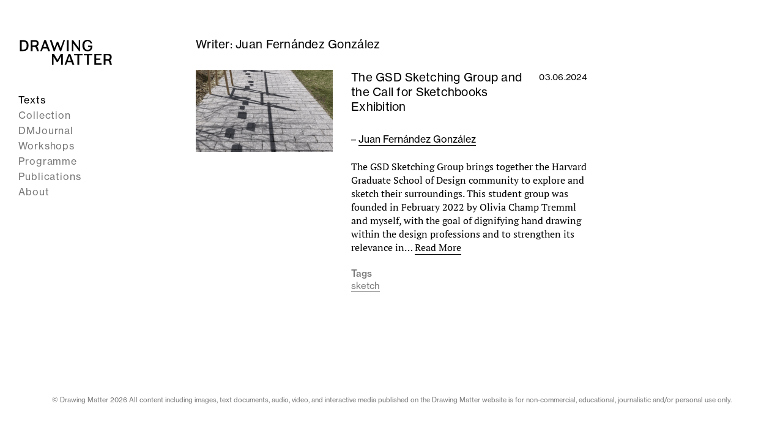

--- FILE ---
content_type: text/html; charset=UTF-8
request_url: https://drawingmatter.org/writer/gonzalez-fernandez-juan/
body_size: 10449
content:
<!DOCTYPE html>

<html lang="en-GB">
	<head>
		<meta charset="UTF-8">
		<meta name="viewport" content="width=device-width, initial-scale=1.0" >
		<meta name="description" content="Writer: Juan Fernández González">

        <!-- Facebook Meta Tags -->
        <meta property="og:url" content="https://drawingmatter.org/writer/gonzalez-fernandez-juan?dm_writer=gonzalez-fernandez-juan">
        <meta property="og:type" content="website">
        <meta property="og:title" content="Writer: Juan Fernández González">
        <meta property="og:description" content="Writer: Juan Fernández González">
        <meta property="og:image" content="https://drawingmatter.org/wp-content/uploads/2024/05/Screenshot-2024-05-17-at-08.29.23-800x450.png">

        <!-- Twitter Meta Tags -->
        <meta property="twitter:url" content="https://drawingmatter.org/writer/gonzalez-fernandez-juan?dm_writer=gonzalez-fernandez-juan">
        <meta name="twitter:card" content="summary_large_image">
        <meta name="twitter:title" content="Writer: Juan Fernández González">
        <meta name="twitter:description" content="Writer: Juan Fernández González">
        <meta name="twitter:image" content="https://drawingmatter.org/wp-content/uploads/2024/05/Screenshot-2024-05-17-at-08.29.23-800x450.png">

        <!-- App icons -->
		<link rel="profile" href="https://gmpg.org/xfn/11">
		<link rel="apple-touch-icon" sizes="57x57" href="https://drawingmatter.org/wp-content/themes/drawingmatter/img/apple-icon-57x57.png">
		<link rel="apple-touch-icon" sizes="60x60" href="https://drawingmatter.org/wp-content/themes/drawingmatter/img/apple-icon-60x60.png">
		<link rel="apple-touch-icon" sizes="72x72" href="https://drawingmatter.org/wp-content/themes/drawingmatter/img/apple-icon-72x72.png">
		<link rel="apple-touch-icon" sizes="76x76" href="https://drawingmatter.org/wp-content/themes/drawingmatter/img/apple-icon-76x76.png">
		<link rel="apple-touch-icon" sizes="114x114" href="https://drawingmatter.org/wp-content/themes/drawingmatter/img/apple-icon-114x114.png">
		<link rel="apple-touch-icon" sizes="120x120" href="https://drawingmatter.org/wp-content/themes/drawingmatter/img/apple-icon-120x120.png">
		<link rel="apple-touch-icon" sizes="144x144" href="https://drawingmatter.org/wp-content/themes/drawingmatter/img/apple-icon-144x144.png">
		<link rel="apple-touch-icon" sizes="152x152" href="https://drawingmatter.org/wp-content/themes/drawingmatter/img/apple-icon-152x152.png">
		<link rel="apple-touch-icon" sizes="180x180" href="https://drawingmatter.org/wp-content/themes/drawingmatter/img/apple-icon-180x180.png">
		<link rel="icon" type="image/png" sizes="192x192"  href="https://drawingmatter.org/wp-content/themes/drawingmatter/img/android-icon-192x192.png">
		<link rel="icon" type="image/png" sizes="32x32" href="https://drawingmatter.org/wp-content/themes/drawingmatter/img/favicon-32x32.png">
		<link rel="icon" type="image/png" sizes="96x96" href="https://drawingmatter.org/wp-content/themes/drawingmatter/img/favicon-96x96.png">
		<link rel="icon" type="image/png" sizes="16x16" href="https://drawingmatter.org/wp-content/themes/drawingmatter/img/favicon-16x16.png">
		<link rel="manifest" href="https://drawingmatter.org/wp-content/themes/drawingmatter/img/manifest.json">
		<meta name="msapplication-TileColor" content="#ffffff">
		<meta name="msapplication-TileImage" content="https://drawingmatter.org/wp-content/themes/drawingmatter/img/ms-icon-144x144.png">
		<meta name="theme-color" content="#ffffff">
		<title>Juan Fernández González &#8211; Drawing Matter</title>
<meta name='robots' content='max-image-preview:large' />
	<style>img:is([sizes="auto" i], [sizes^="auto," i]) { contain-intrinsic-size: 3000px 1500px }</style>
	<link rel='dns-prefetch' href='//www.googletagmanager.com' />
<link rel='dns-prefetch' href='//use.typekit.net' />
<link rel="alternate" type="application/rss+xml" title="Drawing Matter &raquo; Juan Fernández González Writer Feed" href="https://drawingmatter.org/writer/gonzalez-fernandez-juan/feed/" />
<script>
window._wpemojiSettings = {"baseUrl":"https:\/\/s.w.org\/images\/core\/emoji\/15.0.3\/72x72\/","ext":".png","svgUrl":"https:\/\/s.w.org\/images\/core\/emoji\/15.0.3\/svg\/","svgExt":".svg","source":{"concatemoji":"https:\/\/drawingmatter.org\/wp-includes\/js\/wp-emoji-release.min.js?ver=6.7.4"}};
/*! This file is auto-generated */
!function(i,n){var o,s,e;function c(e){try{var t={supportTests:e,timestamp:(new Date).valueOf()};sessionStorage.setItem(o,JSON.stringify(t))}catch(e){}}function p(e,t,n){e.clearRect(0,0,e.canvas.width,e.canvas.height),e.fillText(t,0,0);var t=new Uint32Array(e.getImageData(0,0,e.canvas.width,e.canvas.height).data),r=(e.clearRect(0,0,e.canvas.width,e.canvas.height),e.fillText(n,0,0),new Uint32Array(e.getImageData(0,0,e.canvas.width,e.canvas.height).data));return t.every(function(e,t){return e===r[t]})}function u(e,t,n){switch(t){case"flag":return n(e,"\ud83c\udff3\ufe0f\u200d\u26a7\ufe0f","\ud83c\udff3\ufe0f\u200b\u26a7\ufe0f")?!1:!n(e,"\ud83c\uddfa\ud83c\uddf3","\ud83c\uddfa\u200b\ud83c\uddf3")&&!n(e,"\ud83c\udff4\udb40\udc67\udb40\udc62\udb40\udc65\udb40\udc6e\udb40\udc67\udb40\udc7f","\ud83c\udff4\u200b\udb40\udc67\u200b\udb40\udc62\u200b\udb40\udc65\u200b\udb40\udc6e\u200b\udb40\udc67\u200b\udb40\udc7f");case"emoji":return!n(e,"\ud83d\udc26\u200d\u2b1b","\ud83d\udc26\u200b\u2b1b")}return!1}function f(e,t,n){var r="undefined"!=typeof WorkerGlobalScope&&self instanceof WorkerGlobalScope?new OffscreenCanvas(300,150):i.createElement("canvas"),a=r.getContext("2d",{willReadFrequently:!0}),o=(a.textBaseline="top",a.font="600 32px Arial",{});return e.forEach(function(e){o[e]=t(a,e,n)}),o}function t(e){var t=i.createElement("script");t.src=e,t.defer=!0,i.head.appendChild(t)}"undefined"!=typeof Promise&&(o="wpEmojiSettingsSupports",s=["flag","emoji"],n.supports={everything:!0,everythingExceptFlag:!0},e=new Promise(function(e){i.addEventListener("DOMContentLoaded",e,{once:!0})}),new Promise(function(t){var n=function(){try{var e=JSON.parse(sessionStorage.getItem(o));if("object"==typeof e&&"number"==typeof e.timestamp&&(new Date).valueOf()<e.timestamp+604800&&"object"==typeof e.supportTests)return e.supportTests}catch(e){}return null}();if(!n){if("undefined"!=typeof Worker&&"undefined"!=typeof OffscreenCanvas&&"undefined"!=typeof URL&&URL.createObjectURL&&"undefined"!=typeof Blob)try{var e="postMessage("+f.toString()+"("+[JSON.stringify(s),u.toString(),p.toString()].join(",")+"));",r=new Blob([e],{type:"text/javascript"}),a=new Worker(URL.createObjectURL(r),{name:"wpTestEmojiSupports"});return void(a.onmessage=function(e){c(n=e.data),a.terminate(),t(n)})}catch(e){}c(n=f(s,u,p))}t(n)}).then(function(e){for(var t in e)n.supports[t]=e[t],n.supports.everything=n.supports.everything&&n.supports[t],"flag"!==t&&(n.supports.everythingExceptFlag=n.supports.everythingExceptFlag&&n.supports[t]);n.supports.everythingExceptFlag=n.supports.everythingExceptFlag&&!n.supports.flag,n.DOMReady=!1,n.readyCallback=function(){n.DOMReady=!0}}).then(function(){return e}).then(function(){var e;n.supports.everything||(n.readyCallback(),(e=n.source||{}).concatemoji?t(e.concatemoji):e.wpemoji&&e.twemoji&&(t(e.twemoji),t(e.wpemoji)))}))}((window,document),window._wpemojiSettings);
</script>
<link rel='stylesheet' id='slick-css' href='https://drawingmatter.org/wp-content/plugins/image-slider-block/slick/css/slick.css?ver=1700420440' media='all' />
<style id='wp-emoji-styles-inline-css'>

	img.wp-smiley, img.emoji {
		display: inline !important;
		border: none !important;
		box-shadow: none !important;
		height: 1em !important;
		width: 1em !important;
		margin: 0 0.07em !important;
		vertical-align: -0.1em !important;
		background: none !important;
		padding: 0 !important;
	}
</style>
<link rel='stylesheet' id='wp-block-library-css' href='https://drawingmatter.org/wp-includes/css/dist/block-library/style.min.css?ver=6.7.4' media='all' />
<link rel='stylesheet' id='csb-content-slider-block-style-css' href='https://drawingmatter.org/wp-content/plugins/content-slider-block/build/view.css?ver=3.1.9' media='all' />
<style id='oacs-slider-style-inline-css'>
.wp-block-oacs-slider{display:flex;flex-wrap:wrap;list-style-type:none;padding:0}.wp-block-oacs-slider .blocks-gallery-image,.wp-block-oacs-slider .blocks-gallery-item{display:flex;flex-direction:column;flex-grow:1;justify-content:center;margin:0 0 8px;position:relative}.wp-block-oacs-slider .blocks-gallery-image figure,.wp-block-oacs-slider .blocks-gallery-item figure{height:100%;margin:auto;position:relative}@supports((position:-webkit-sticky) or (position:sticky)){.wp-block-oacs-slider .blocks-gallery-image figure,.wp-block-oacs-slider .blocks-gallery-item figure{align-items:flex-end;display:flex;justify-content:flex-start}}.wp-block-oacs-slider .blocks-gallery-image img,.wp-block-oacs-slider .blocks-gallery-item img{display:block;height:auto;max-width:100%;width:100%}@supports((position:-webkit-sticky) or (position:sticky)){.wp-block-oacs-slider .blocks-gallery-image img,.wp-block-oacs-slider .blocks-gallery-item img{width:auto}}.wp-block-oacs-slider .blocks-gallery-image figcaption,.wp-block-oacs-slider .blocks-gallery-item figcaption{background:linear-gradient(0deg,rgba(0,0,0,.7),rgba(0,0,0,.3) 60%,transparent);bottom:0;color:#fff;font-size:13px;left:0;max-height:100%;overflow:auto;padding:40px 10px 5px;position:absolute;right:0;text-align:center}.wp-block-oacs-slider .blocks-gallery-image figcaption img,.wp-block-oacs-slider .blocks-gallery-item figcaption img{display:inline}.wp-block-oacs-slider.is-cropped .blocks-gallery-image a,.wp-block-oacs-slider.is-cropped .blocks-gallery-image img,.wp-block-oacs-slider.is-cropped .blocks-gallery-item a,.wp-block-oacs-slider.is-cropped .blocks-gallery-item img{width:100%}@supports((position:-webkit-sticky) or (position:sticky)){.wp-block-oacs-slider.is-cropped .blocks-gallery-image a,.wp-block-oacs-slider.is-cropped .blocks-gallery-image img,.wp-block-oacs-slider.is-cropped .blocks-gallery-item a,.wp-block-oacs-slider.is-cropped .blocks-gallery-item img{flex:1;height:100%;-o-object-fit:cover;object-fit:cover}}.wp-block-oacs-slider .blocks-gallery-image,.wp-block-oacs-slider .blocks-gallery-item{width:50%}.wp-block-oacs-slider .blocks-gallery-image:nth-of-type(2n),.wp-block-oacs-slider .blocks-gallery-item:nth-of-type(2n){margin-right:0}.wp-block-oacs-slider.columns-1 .blocks-gallery-image,.wp-block-oacs-slider.columns-1 .blocks-gallery-item{margin-right:0;width:100%}@media(min-width:600px){.wp-block-oacs-slider.columns-3 .blocks-gallery-image,.wp-block-oacs-slider.columns-3 .blocks-gallery-item{margin-right:16px;width:calc(33.33333% - 10.66667px)}.wp-block-oacs-slider.columns-4 .blocks-gallery-image,.wp-block-oacs-slider.columns-4 .blocks-gallery-item{margin-right:16px;width:calc(25% - 12px)}.wp-block-oacs-slider.columns-5 .blocks-gallery-image,.wp-block-oacs-slider.columns-5 .blocks-gallery-item{margin-right:16px;width:calc(20% - 12.8px)}.wp-block-oacs-slider.columns-6 .blocks-gallery-image,.wp-block-oacs-slider.columns-6 .blocks-gallery-item{margin-right:16px;width:calc(16.66667% - 13.33333px)}.wp-block-oacs-slider.columns-7 .blocks-gallery-image,.wp-block-oacs-slider.columns-7 .blocks-gallery-item{margin-right:16px;width:calc(14.28571% - 13.71429px)}.wp-block-oacs-slider.columns-8 .blocks-gallery-image,.wp-block-oacs-slider.columns-8 .blocks-gallery-item{margin-right:16px;width:calc(12.5% - 14px)}.wp-block-oacs-slider.columns-1 .blocks-gallery-image:nth-of-type(1n),.wp-block-oacs-slider.columns-1 .blocks-gallery-item:nth-of-type(1n),.wp-block-oacs-slider.columns-2 .blocks-gallery-image:nth-of-type(2n),.wp-block-oacs-slider.columns-2 .blocks-gallery-item:nth-of-type(2n),.wp-block-oacs-slider.columns-3 .blocks-gallery-image:nth-of-type(3n),.wp-block-oacs-slider.columns-3 .blocks-gallery-item:nth-of-type(3n),.wp-block-oacs-slider.columns-4 .blocks-gallery-image:nth-of-type(4n),.wp-block-oacs-slider.columns-4 .blocks-gallery-item:nth-of-type(4n),.wp-block-oacs-slider.columns-5 .blocks-gallery-image:nth-of-type(5n),.wp-block-oacs-slider.columns-5 .blocks-gallery-item:nth-of-type(5n),.wp-block-oacs-slider.columns-6 .blocks-gallery-image:nth-of-type(6n),.wp-block-oacs-slider.columns-6 .blocks-gallery-item:nth-of-type(6n),.wp-block-oacs-slider.columns-7 .blocks-gallery-image:nth-of-type(7n),.wp-block-oacs-slider.columns-7 .blocks-gallery-item:nth-of-type(7n),.wp-block-oacs-slider.columns-8 .blocks-gallery-image:nth-of-type(8n),.wp-block-oacs-slider.columns-8 .blocks-gallery-item:nth-of-type(8n){margin-right:0}}.is-selected .wp-block-oacs-slider .blocks-gallery-image:nth-last-child(2),.is-selected .wp-block-oacs-slider .blocks-gallery-item:nth-last-child(2),.is-typing .wp-block-oacs-slider .blocks-gallery-image:nth-last-child(2),.is-typing .wp-block-oacs-slider .blocks-gallery-item:nth-last-child(2),.wp-block-oacs-slider .blocks-gallery-image:last-child,.wp-block-oacs-slider .blocks-gallery-item:last-child{margin-right:0}.wp-block-oacs-slider .blocks-gallery-item.has-add-item-button{width:100%}.wp-block-oacs-slider.alignleft,.wp-block-oacs-slider.alignright{max-width:636px/2;width:100%}.wp-block-oacs-slider.aligncenter,.wp-block-oacs-slider.alignleft,.wp-block-oacs-slider.alignright{display:flex}.wp-block-oacs-slider.aligncenter .blocks-gallery-item figure{justify-content:center}

</style>
<link rel='stylesheet' id='me-spr-block-styles-css' href='https://drawingmatter.org/wp-content/plugins/simple-post-redirect/css/block-styles.min.css?ver=6.7.4' media='all' />
<style id='global-styles-inline-css'>
:root{--wp--preset--aspect-ratio--square: 1;--wp--preset--aspect-ratio--4-3: 4/3;--wp--preset--aspect-ratio--3-4: 3/4;--wp--preset--aspect-ratio--3-2: 3/2;--wp--preset--aspect-ratio--2-3: 2/3;--wp--preset--aspect-ratio--16-9: 16/9;--wp--preset--aspect-ratio--9-16: 9/16;--wp--preset--color--black: #000000;--wp--preset--color--cyan-bluish-gray: #abb8c3;--wp--preset--color--white: #ffffff;--wp--preset--color--pale-pink: #f78da7;--wp--preset--color--vivid-red: #cf2e2e;--wp--preset--color--luminous-vivid-orange: #ff6900;--wp--preset--color--luminous-vivid-amber: #fcb900;--wp--preset--color--light-green-cyan: #7bdcb5;--wp--preset--color--vivid-green-cyan: #00d084;--wp--preset--color--pale-cyan-blue: #8ed1fc;--wp--preset--color--vivid-cyan-blue: #0693e3;--wp--preset--color--vivid-purple: #9b51e0;--wp--preset--color--pink: #f8b8de;--wp--preset--color--grey: #777;--wp--preset--gradient--vivid-cyan-blue-to-vivid-purple: linear-gradient(135deg,rgba(6,147,227,1) 0%,rgb(155,81,224) 100%);--wp--preset--gradient--light-green-cyan-to-vivid-green-cyan: linear-gradient(135deg,rgb(122,220,180) 0%,rgb(0,208,130) 100%);--wp--preset--gradient--luminous-vivid-amber-to-luminous-vivid-orange: linear-gradient(135deg,rgba(252,185,0,1) 0%,rgba(255,105,0,1) 100%);--wp--preset--gradient--luminous-vivid-orange-to-vivid-red: linear-gradient(135deg,rgba(255,105,0,1) 0%,rgb(207,46,46) 100%);--wp--preset--gradient--very-light-gray-to-cyan-bluish-gray: linear-gradient(135deg,rgb(238,238,238) 0%,rgb(169,184,195) 100%);--wp--preset--gradient--cool-to-warm-spectrum: linear-gradient(135deg,rgb(74,234,220) 0%,rgb(151,120,209) 20%,rgb(207,42,186) 40%,rgb(238,44,130) 60%,rgb(251,105,98) 80%,rgb(254,248,76) 100%);--wp--preset--gradient--blush-light-purple: linear-gradient(135deg,rgb(255,206,236) 0%,rgb(152,150,240) 100%);--wp--preset--gradient--blush-bordeaux: linear-gradient(135deg,rgb(254,205,165) 0%,rgb(254,45,45) 50%,rgb(107,0,62) 100%);--wp--preset--gradient--luminous-dusk: linear-gradient(135deg,rgb(255,203,112) 0%,rgb(199,81,192) 50%,rgb(65,88,208) 100%);--wp--preset--gradient--pale-ocean: linear-gradient(135deg,rgb(255,245,203) 0%,rgb(182,227,212) 50%,rgb(51,167,181) 100%);--wp--preset--gradient--electric-grass: linear-gradient(135deg,rgb(202,248,128) 0%,rgb(113,206,126) 100%);--wp--preset--gradient--midnight: linear-gradient(135deg,rgb(2,3,129) 0%,rgb(40,116,252) 100%);--wp--preset--font-size--small: 15px;--wp--preset--font-size--medium: 20px;--wp--preset--font-size--large: 24px;--wp--preset--font-size--x-large: 42px;--wp--preset--font-size--normal: 19px;--wp--preset--font-family--sans-serif: neue-haas-grotesk-text, sans-serif;--wp--preset--font-family--serif: pt-serif, serif;--wp--preset--spacing--20: 0.44rem;--wp--preset--spacing--30: 0.67rem;--wp--preset--spacing--40: 1rem;--wp--preset--spacing--50: 1.5rem;--wp--preset--spacing--60: 2.25rem;--wp--preset--spacing--70: 3.38rem;--wp--preset--spacing--80: 5.06rem;--wp--preset--shadow--natural: 6px 6px 9px rgba(0, 0, 0, 0.2);--wp--preset--shadow--deep: 12px 12px 50px rgba(0, 0, 0, 0.4);--wp--preset--shadow--sharp: 6px 6px 0px rgba(0, 0, 0, 0.2);--wp--preset--shadow--outlined: 6px 6px 0px -3px rgba(255, 255, 255, 1), 6px 6px rgba(0, 0, 0, 1);--wp--preset--shadow--crisp: 6px 6px 0px rgba(0, 0, 0, 1);}:where(body) { margin: 0; }.wp-site-blocks > .alignleft { float: left; margin-right: 2em; }.wp-site-blocks > .alignright { float: right; margin-left: 2em; }.wp-site-blocks > .aligncenter { justify-content: center; margin-left: auto; margin-right: auto; }:where(.is-layout-flex){gap: 0.5em;}:where(.is-layout-grid){gap: 0.5em;}.is-layout-flow > .alignleft{float: left;margin-inline-start: 0;margin-inline-end: 2em;}.is-layout-flow > .alignright{float: right;margin-inline-start: 2em;margin-inline-end: 0;}.is-layout-flow > .aligncenter{margin-left: auto !important;margin-right: auto !important;}.is-layout-constrained > .alignleft{float: left;margin-inline-start: 0;margin-inline-end: 2em;}.is-layout-constrained > .alignright{float: right;margin-inline-start: 2em;margin-inline-end: 0;}.is-layout-constrained > .aligncenter{margin-left: auto !important;margin-right: auto !important;}.is-layout-constrained > :where(:not(.alignleft):not(.alignright):not(.alignfull)){margin-left: auto !important;margin-right: auto !important;}body .is-layout-flex{display: flex;}.is-layout-flex{flex-wrap: wrap;align-items: center;}.is-layout-flex > :is(*, div){margin: 0;}body .is-layout-grid{display: grid;}.is-layout-grid > :is(*, div){margin: 0;}body{padding-top: 0px;padding-right: 0px;padding-bottom: 0px;padding-left: 0px;}a:where(:not(.wp-element-button)){text-decoration: underline;}:root :where(.wp-element-button, .wp-block-button__link){background-color: #32373c;border-width: 0;color: #fff;font-family: inherit;font-size: inherit;line-height: inherit;padding: calc(0.667em + 2px) calc(1.333em + 2px);text-decoration: none;}.has-black-color{color: var(--wp--preset--color--black) !important;}.has-cyan-bluish-gray-color{color: var(--wp--preset--color--cyan-bluish-gray) !important;}.has-white-color{color: var(--wp--preset--color--white) !important;}.has-pale-pink-color{color: var(--wp--preset--color--pale-pink) !important;}.has-vivid-red-color{color: var(--wp--preset--color--vivid-red) !important;}.has-luminous-vivid-orange-color{color: var(--wp--preset--color--luminous-vivid-orange) !important;}.has-luminous-vivid-amber-color{color: var(--wp--preset--color--luminous-vivid-amber) !important;}.has-light-green-cyan-color{color: var(--wp--preset--color--light-green-cyan) !important;}.has-vivid-green-cyan-color{color: var(--wp--preset--color--vivid-green-cyan) !important;}.has-pale-cyan-blue-color{color: var(--wp--preset--color--pale-cyan-blue) !important;}.has-vivid-cyan-blue-color{color: var(--wp--preset--color--vivid-cyan-blue) !important;}.has-vivid-purple-color{color: var(--wp--preset--color--vivid-purple) !important;}.has-pink-color{color: var(--wp--preset--color--pink) !important;}.has-grey-color{color: var(--wp--preset--color--grey) !important;}.has-black-background-color{background-color: var(--wp--preset--color--black) !important;}.has-cyan-bluish-gray-background-color{background-color: var(--wp--preset--color--cyan-bluish-gray) !important;}.has-white-background-color{background-color: var(--wp--preset--color--white) !important;}.has-pale-pink-background-color{background-color: var(--wp--preset--color--pale-pink) !important;}.has-vivid-red-background-color{background-color: var(--wp--preset--color--vivid-red) !important;}.has-luminous-vivid-orange-background-color{background-color: var(--wp--preset--color--luminous-vivid-orange) !important;}.has-luminous-vivid-amber-background-color{background-color: var(--wp--preset--color--luminous-vivid-amber) !important;}.has-light-green-cyan-background-color{background-color: var(--wp--preset--color--light-green-cyan) !important;}.has-vivid-green-cyan-background-color{background-color: var(--wp--preset--color--vivid-green-cyan) !important;}.has-pale-cyan-blue-background-color{background-color: var(--wp--preset--color--pale-cyan-blue) !important;}.has-vivid-cyan-blue-background-color{background-color: var(--wp--preset--color--vivid-cyan-blue) !important;}.has-vivid-purple-background-color{background-color: var(--wp--preset--color--vivid-purple) !important;}.has-pink-background-color{background-color: var(--wp--preset--color--pink) !important;}.has-grey-background-color{background-color: var(--wp--preset--color--grey) !important;}.has-black-border-color{border-color: var(--wp--preset--color--black) !important;}.has-cyan-bluish-gray-border-color{border-color: var(--wp--preset--color--cyan-bluish-gray) !important;}.has-white-border-color{border-color: var(--wp--preset--color--white) !important;}.has-pale-pink-border-color{border-color: var(--wp--preset--color--pale-pink) !important;}.has-vivid-red-border-color{border-color: var(--wp--preset--color--vivid-red) !important;}.has-luminous-vivid-orange-border-color{border-color: var(--wp--preset--color--luminous-vivid-orange) !important;}.has-luminous-vivid-amber-border-color{border-color: var(--wp--preset--color--luminous-vivid-amber) !important;}.has-light-green-cyan-border-color{border-color: var(--wp--preset--color--light-green-cyan) !important;}.has-vivid-green-cyan-border-color{border-color: var(--wp--preset--color--vivid-green-cyan) !important;}.has-pale-cyan-blue-border-color{border-color: var(--wp--preset--color--pale-cyan-blue) !important;}.has-vivid-cyan-blue-border-color{border-color: var(--wp--preset--color--vivid-cyan-blue) !important;}.has-vivid-purple-border-color{border-color: var(--wp--preset--color--vivid-purple) !important;}.has-pink-border-color{border-color: var(--wp--preset--color--pink) !important;}.has-grey-border-color{border-color: var(--wp--preset--color--grey) !important;}.has-vivid-cyan-blue-to-vivid-purple-gradient-background{background: var(--wp--preset--gradient--vivid-cyan-blue-to-vivid-purple) !important;}.has-light-green-cyan-to-vivid-green-cyan-gradient-background{background: var(--wp--preset--gradient--light-green-cyan-to-vivid-green-cyan) !important;}.has-luminous-vivid-amber-to-luminous-vivid-orange-gradient-background{background: var(--wp--preset--gradient--luminous-vivid-amber-to-luminous-vivid-orange) !important;}.has-luminous-vivid-orange-to-vivid-red-gradient-background{background: var(--wp--preset--gradient--luminous-vivid-orange-to-vivid-red) !important;}.has-very-light-gray-to-cyan-bluish-gray-gradient-background{background: var(--wp--preset--gradient--very-light-gray-to-cyan-bluish-gray) !important;}.has-cool-to-warm-spectrum-gradient-background{background: var(--wp--preset--gradient--cool-to-warm-spectrum) !important;}.has-blush-light-purple-gradient-background{background: var(--wp--preset--gradient--blush-light-purple) !important;}.has-blush-bordeaux-gradient-background{background: var(--wp--preset--gradient--blush-bordeaux) !important;}.has-luminous-dusk-gradient-background{background: var(--wp--preset--gradient--luminous-dusk) !important;}.has-pale-ocean-gradient-background{background: var(--wp--preset--gradient--pale-ocean) !important;}.has-electric-grass-gradient-background{background: var(--wp--preset--gradient--electric-grass) !important;}.has-midnight-gradient-background{background: var(--wp--preset--gradient--midnight) !important;}.has-small-font-size{font-size: var(--wp--preset--font-size--small) !important;}.has-medium-font-size{font-size: var(--wp--preset--font-size--medium) !important;}.has-large-font-size{font-size: var(--wp--preset--font-size--large) !important;}.has-x-large-font-size{font-size: var(--wp--preset--font-size--x-large) !important;}.has-normal-font-size{font-size: var(--wp--preset--font-size--normal) !important;}.has-sans-serif-font-family{font-family: var(--wp--preset--font-family--sans-serif) !important;}.has-serif-font-family{font-family: var(--wp--preset--font-family--serif) !important;}
:where(.wp-block-post-template.is-layout-flex){gap: 1.25em;}:where(.wp-block-post-template.is-layout-grid){gap: 1.25em;}
:where(.wp-block-columns.is-layout-flex){gap: 2em;}:where(.wp-block-columns.is-layout-grid){gap: 2em;}
:root :where(.wp-block-pullquote){font-size: 1.5em;line-height: 1.6;}
</style>
<link rel='stylesheet' id='related-frontend-css-css' href='https://drawingmatter.org/wp-content/plugins/related/css/frontend-style.css?ver=3.5.0' media='all' />
<link rel='stylesheet' id='dm-fonts-css' href='https://use.typekit.net/ace1pku.css?ver=6.7.4' media='all' />
<link rel='stylesheet' id='dm-style-css' href='https://drawingmatter.org/wp-content/themes/drawingmatter/style.css?ver=1763393359' media='all' />
<link rel='stylesheet' id='fancybox-styles-css' href='https://drawingmatter.org/wp-content/themes/drawingmatter/css/fancybox.css?ver=0.74' media='all' />
<script src="https://drawingmatter.org/wp-includes/js/jquery/jquery.min.js?ver=3.7.1" id="jquery-core-js"></script>
<script src="https://drawingmatter.org/wp-includes/js/jquery/jquery-migrate.min.js?ver=3.4.1" id="jquery-migrate-js"></script>

<!-- Google tag (gtag.js) snippet added by Site Kit -->
<!-- Google Analytics snippet added by Site Kit -->
<script src="https://www.googletagmanager.com/gtag/js?id=G-6BPMVTJ0XX" id="google_gtagjs-js" async></script>
<script id="google_gtagjs-js-after">
window.dataLayer = window.dataLayer || [];function gtag(){dataLayer.push(arguments);}
gtag("set","linker",{"domains":["drawingmatter.org"]});
gtag("js", new Date());
gtag("set", "developer_id.dZTNiMT", true);
gtag("config", "G-6BPMVTJ0XX");
</script>
<link rel="https://api.w.org/" href="https://drawingmatter.org/wp-json/" /><link rel="alternate" title="JSON" type="application/json" href="https://drawingmatter.org/wp-json/wp/v2/dm_writer/4495" /><link rel="EditURI" type="application/rsd+xml" title="RSD" href="https://drawingmatter.org/xmlrpc.php?rsd" />
<meta name="generator" content="WordPress 6.7.4" />
<meta name="generator" content="Site Kit by Google 1.170.0" />
<!-- Google Tag Manager snippet added by Site Kit -->
<script>
			( function( w, d, s, l, i ) {
				w[l] = w[l] || [];
				w[l].push( {'gtm.start': new Date().getTime(), event: 'gtm.js'} );
				var f = d.getElementsByTagName( s )[0],
					j = d.createElement( s ), dl = l != 'dataLayer' ? '&l=' + l : '';
				j.async = true;
				j.src = 'https://www.googletagmanager.com/gtm.js?id=' + i + dl;
				f.parentNode.insertBefore( j, f );
			} )( window, document, 'script', 'dataLayer', 'GTM-KLJRKDQ' );
			
</script>

<!-- End Google Tag Manager snippet added by Site Kit -->
		<style id="wp-custom-css">
			.red-menu-link a {
    color: #ff0000; /* Bright red color */
}		</style>
			</head>
	<body class="archive tax-dm_writer term-gonzalez-fernandez-juan term-4495 wp-embed-responsive post-the-gsd-sketching-group-and-the-call-for-sketchbooks-exhibition">
				<!-- Google Tag Manager (noscript) snippet added by Site Kit -->
		<noscript>
			<iframe src="https://www.googletagmanager.com/ns.html?id=GTM-KLJRKDQ" height="0" width="0" style="display:none;visibility:hidden"></iframe>
		</noscript>
		<!-- End Google Tag Manager (noscript) snippet added by Site Kit -->
				
		<div class="site">
			<header class="header" role="banner">
				<div class="header-inner">
					<a class="site-logo" href="https://drawingmatter.org"><?xml version="1.0" encoding="UTF-8"?><svg id="Layer_1" xmlns="http://www.w3.org/2000/svg" width="458.71" height="167.48" viewBox="0 0 458.71 167.48"><path d="M22.49,16.12c18.16,0,26.73,9.08,26.73,25.46,0,17.73-9.08,27.15-25.37,27.15H7.04V16.12h15.44ZM15.87,61.52h7.89c10.52,0,16.29-5.01,16.29-18.24v-2.72c0-12.9-7.13-17.23-17.65-17.23h-6.53v38.18Z"/><path d="M79.42,16.12c12.47,0,18.67,5.43,18.67,15.87,0,8.65-4.41,12.64-8.82,14.43,1.78,1.1,3.73,2.63,5.09,6.7,1.7,5.09,3.73,12.39,4.75,15.61h-9.33c-.85-3.14-2.38-8.4-3.56-12.13-1.95-6.19-4.16-7.64-10.27-7.64h-7.55v19.77h-8.82V16.12h19.86ZM68.39,41.74h10.18c6.36,0,10.69-2.97,10.69-9.59s-4.07-8.99-10.1-8.91h-10.78v18.5Z"/><path d="M133.47,16.12l19.69,52.61h-9.16l-4.67-12.39h-20.96l-4.41,12.39h-7.98l19.6-52.61h7.89ZM136.69,49.21l-7.98-21.64-7.81,21.64h15.78Z"/><path d="M207.03,68.73h-5.69l-12.64-32.33-12.47,32.33h-5.69l-18.41-52.61h8.99l13.32,38.35,11.62-29.19h6.87l11.79,29.19,13.32-38.35h7.72l-18.75,52.61Z"/><path d="M243.26,16.12v52.61h-8.83V16.12h8.83Z"/><path d="M264.81,16.12l27.15,36.91V16.12h7.3v52.61h-5.77l-27.58-36.91v36.91h-7.3V16.12h6.19Z"/><path d="M335.24,69.75c-15.1,0-25.54-9.84-25.54-28.09s10.95-26.9,25.63-26.9c12.22,0,20.2,8.74,21.55,17.65h-7.38c-1.61-6.7-7.13-11.12-14.17-11.12-8.4,0-15.7,5.26-15.7,19.43v2.63c0,13.24,6.7,19.86,15.61,19.86,7.64,0,14.51-5.43,14.51-13.83h-12.13v-6.87h20.37v3.14c0,17.9-10.35,24.1-22.74,24.1Z"/><path d="M215.62,134.54h-8.83v-40.9l-15.27,27.83h-5.6l-15.7-25.46v38.52h-7.3v-52.61h8.99l17.65,29.44,15.53-29.44h10.52v52.61Z"/><path d="M251.17,81.93l19.69,52.61h-9.16l-4.67-12.39h-20.96l-4.41,12.39h-7.98l19.6-52.61h7.89ZM254.39,115.02l-7.98-21.64-7.81,21.64h15.78Z"/><path d="M310.65,81.93v7.21h-15.87v45.4h-8.83v-45.4h-15.7v-7.21h40.39Z"/><path d="M357.15,81.93v7.21h-15.87v45.4h-8.83v-45.4h-15.7v-7.21h40.39Z"/><path d="M402.28,81.93v7.21h-25.54v14.93h20.03v7.04h-20.03v16.21h25.54v7.21h-34.37v-52.61h34.37Z"/><path d="M433,81.93c12.47,0,18.67,5.43,18.67,15.87,0,8.66-4.41,12.64-8.83,14.43,1.78,1.1,3.73,2.63,5.09,6.7,1.7,5.09,3.73,12.39,4.75,15.61h-9.33c-.85-3.14-2.38-8.4-3.56-12.13-1.95-6.19-4.16-7.64-10.27-7.64h-7.55v19.77h-8.83v-52.61h19.86ZM421.97,107.55h10.18c6.36,0,10.69-2.97,10.69-9.59s-4.07-8.99-10.1-8.91h-10.78v18.5Z"/></svg></a>
					<div class="menu-toggle" onclick="menuToggle()">
						<span class="open"><?xml version="1.0" encoding="UTF-8"?>
<svg xmlns="http://www.w3.org/2000/svg" version="1.1" viewBox="0 0 26 16.9">
  <!-- Generator: Adobe Illustrator 28.7.4, SVG Export Plug-In . SVG Version: 1.2.0 Build 166)  -->
  <g>
    <g id="Layer_1">
      <g>
        <rect x=".7" y="7.7" width="24.7" height="1.5"/>
        <rect x=".7" y="2.9" width="24.7" height="1.5"/>
        <rect x=".7" y="12.5" width="24.7" height="1.5"/>
      </g>
    </g>
  </g>
</svg></span>
						<span class="close"><?xml version="1.0" encoding="utf-8"?>
<svg version="1.1" id="Layer_1" xmlns="http://www.w3.org/2000/svg" xmlns:xlink="http://www.w3.org/1999/xlink" x="0px" y="0px"
	 viewBox="0 0 26 26" style="enable-background:new 0 0 26 26;" xml:space="preserve">
	<rect x="12.2" y="0" transform="matrix(0.7071 -0.7071 0.7071 0.7071 -5.458 12.8232)" width="1" height="26"/>
	<rect x="-0.2" y="12.5" transform="matrix(0.7071 -0.7071 0.7071 0.7071 -5.458 12.8232)" width="26" height="1"/>
</svg>
</span>
					</div>
					<div class="menu-main-navigation-container"><ul id="menu-main-navigation" class="menu"><li id="menu-item-58574" class="menu-item menu-item-type-post_type menu-item-object-page current_page_parent menu-item-58574"><a href="https://drawingmatter.org/texts/">Texts</a></li>
<li id="menu-item-58580" class="menu-item menu-item-type-post_type menu-item-object-page menu-item-58580"><a href="https://drawingmatter.org/collection/">Collection</a></li>
<li id="menu-item-19637" class="menu-item menu-item-type-post_type menu-item-object-page menu-item-19637"><a href="https://drawingmatter.org/journal/">DMJournal</a></li>
<li id="menu-item-41180" class="menu-item menu-item-type-post_type menu-item-object-page menu-item-41180"><a href="https://drawingmatter.org/workshops/">Workshops</a></li>
<li id="menu-item-55" class="menu-item menu-item-type-post_type menu-item-object-page menu-item-55"><a href="https://drawingmatter.org/events/">Programme</a></li>
<li id="menu-item-58573" class="menu-item menu-item-type-post_type menu-item-object-page menu-item-58573"><a href="https://drawingmatter.org/publications/">Publications</a></li>
<li id="menu-item-52" class="menu-item menu-item-type-post_type menu-item-object-page menu-item-52"><a href="https://drawingmatter.org/about/">About</a></li>
</ul></div>				</div>

				<script>
				function menuToggle() {
					document.body.classList.toggle('mobile-menu-active');
				}
				</script>
			</header>
	<div class="main-column">
		<div class="post-content">
			<h2 class="title">Writer: <span>Juan Fernández González</span></h2>
			<div class="archive-list">
									
										<div class="archive-post post-51119 post type-post status-publish format-standard has-post-thumbnail hentry category-design-methodologies category-own-work tag-sketch dm_period-c21st dm_medium-drawing dm_medium-sketchbook dm_writer-gonzalez-fernandez-juan" id="post-51119">
						<h2 class="title-mobile"><a href="https://drawingmatter.org/the-gsd-sketching-group-and-the-call-for-sketchbooks-exhibition/">The GSD Sketching Group and the Call for Sketchbooks Exhibition</a><br><span class="post-date">03.06.2024</span></h2>
						<a href="https://drawingmatter.org/the-gsd-sketching-group-and-the-call-for-sketchbooks-exhibition/" class="post-thumbnail" style="background-image: url('https://drawingmatter.org/wp-content/uploads/2024/05/Screenshot-2024-05-17-at-08.29.23-800x450.png')"></a>
						<div class="post-preview">
							<h2 class="title"><a href="https://drawingmatter.org/the-gsd-sketching-group-and-the-call-for-sketchbooks-exhibition/">The GSD Sketching Group and the Call for Sketchbooks Exhibition</a><span class="post-date">03.06.2024</span></h2>
							<div class="post-excerpt">
								<p class="writer">– <a href='https://drawingmatter.org/writer/gonzalez-fernandez-juan/'>Juan Fernández González</a></p>								<p>The GSD Sketching Group brings together the Harvard Graduate School of Design community to explore and sketch their surroundings. This student group was founded in February 2022 by Olivia Champ Tremml and myself, with the goal of dignifying hand drawing within the design professions and to strengthen its relevance in&hellip; <a href="https://drawingmatter.org/the-gsd-sketching-group-and-the-call-for-sketchbooks-exhibition/" rel="nofollow">Read More</a></p>
								<div class="post-tags"><p><label>Tags</label><a href='https://drawingmatter.org/tag/sketch/'>sketch</a> </p></div>							</div>			
						</div>
					</div>
					
							</div>
		</div>

		<div class="pagination">
			<div class="nav-previous alignleft"></div>
			<div class="nav-next alignright"></div>				
		</div>
	</div>

	<div class="sidebar hide-tablet"></div>



			<footer role="contentinfo" class="footer">
				<div class="footer-inner">
                    <div>
                        <p class="footer-copyright">&copy; Drawing Matter 2026 All content including images, text documents, audio, video, and interactive media published on the Drawing Matter website is for non-commercial, educational, journalistic and/or personal use only.</p>  
                    </div>

				</div>
			</footer>
            <div class="newsletter-modal-overlay" style="display:none">
	<!-- Begin Mailchimp Signup Form" -->
	<div id="mc_embed_signup" class="newsletter-modal">
		<img class="newsletter-modal-close" src="https://drawingmatter.org/wp-content/themes/drawingmatter/img/close.svg">
		<h2>Subscribe</h2>
		<p>Subscribe to our free bimonthly newsletter, which highlights new writing on the site and offers a snapshot of Drawing Matter's activities – new publications, exhibitions, events.</p>
		<form action="https://drawingmatter.us13.list-manage.com/subscribe/post?u=ab48411bd02981189bbf000e0&amp;id=f4eda8517c" method="post" id="mc-embedded-subscribe-form" name="mc-embedded-subscribe-form" class="validate" novalidate="">
		    <div id="mc_embed_signup_scroll">
				<div class="mc-field-group">
					<label for="mce-EMAIL">Email Address  <span class="asterisk">*</span>
				</label>
					<input type="email" value="" name="EMAIL" class="required email" id="mce-EMAIL">
				</div>
				<div class="mc-field-group">
					<label for="mce-MMERGE1">First Name </label>
					<input type="text" value="" name="MMERGE1" class="" id="mce-MMERGE1">
				</div>
				<div class="mc-field-group">
					<label for="mce-MMERGE2">Last Name </label>
					<input type="text" value="" name="MMERGE2" class="" id="mce-MMERGE2">
				</div>

				<div id="mce-responses" class="clear" style="display:none">
					<div class="response" id="mce-error-response" style="display:none"></div>
					<div class="response" id="mce-success-response" style="display:none"></div>
				</div>    <!-- real people should not fill this in and expect good things - do not remove this or risk form bot signups-->
			    <div style="position: absolute; left: -5000px;" aria-hidden="true"><input type="text" name="b_ab48411bd02981189bbf000e0_f4eda8517c" tabindex="-1" value=""></div>
			    <div class="clear"><input type="submit" value="Subscribe" name="subscribe" id="mc-embedded-subscribe" class="button"></div>
			    <div class="indicates-required"><span class="asterisk">*</span> indicates required</div>
		    </div>
		</form>
	</div>
	<script type="text/javascript" src="//s3.amazonaws.com/downloads.mailchimp.com/js/mc-validate.js"></script><script type="text/javascript">(function($) {window.fnames = new Array(); window.ftypes = new Array();fnames[0]='EMAIL';ftypes[0]='email';fnames[1]='MMERGE1';ftypes[1]='text';fnames[2]='MMERGE2';ftypes[2]='text';}(jQuery));var $mcj = jQuery.noConflict(true);</script>
	<!--End mc_embed_signup-->
</div>
<script>
(function(){
	let newsletterModal = document.querySelector('.newsletter-modal-overlay');
	let newsletterModalClose = document.querySelector('.newsletter-modal-close');
	let lastShown = localStorage.getItem('subscribe-popup');
	let showAgain = false;
	let period = 3628800000; // Six weeks

	if (lastShown) {
		let ms = Date.now() - lastShown;
		if (ms > period) {
			showAgain = true;
		}
	}

	if (!lastShown || showAgain) {
		setTimeout(() => {
			window.scrollTo(0, 0);
			document.querySelector('body').style.overflow = "hidden";
			document.querySelector('body').style.height = "100vh";
			newsletterModal.style.display = "";
			newsletterModal.offsetWidth;
			newsletterModal.classList.add('in');

			newsletterModal.addEventListener('click', (e) => {
				if (e.target == newsletterModal || e.target == newsletterModalClose) {
					newsletterModal.style.display = "none";
					document.querySelector('body').style.overflow = "";
					document.querySelector('body').style.height = "";
					localStorage.setItem("subscribe-popup", Date.now());
				}
			})
		}, 15000);
	}
})();
</script>		</div>
        <script>
        setTimeout(() => {
            document.querySelector('.site').classList.remove('loading');
        }, 75);

        let colouredLinks = document.querySelectorAll('a mark');
        if (colouredLinks.length > 0) {
            colouredLinks.forEach((node) => {
                const computedStyle = window.getComputedStyle(node);
                node.parentNode.style.borderColor = computedStyle.color;
            });
        }

        let markedLinks = document.querySelectorAll('mark a');
        if (markedLinks.length > 0) {
            markedLinks.forEach((node) => {
                const computedStyle = window.getComputedStyle(node);
                node.style.borderColor = computedStyle.color;
            });
        }
        </script>
		        <script>
		(function(i,s,o,g,r,a,m){i['GoogleAnalyticsObject']=r;i[r]=i[r]||function(){
		(i[r].q=i[r].q||[]).push(arguments)},i[r].l=1*new Date();a=s.createElement(o),
		m=s.getElementsByTagName(o)[0];a.async=1;a.src=g;m.parentNode.insertBefore(a,m)
		})(window,document,'script','https://www.google-analytics.com/analytics.js','ga');

		ga('create', 'UA-69451118-1', 'auto');
		ga('send', 'pageview');
        </script>
	    		<script src="https://drawingmatter.org/wp-content/plugins/image-slider-block/slick/js/slick.min.js?ver=1700420440" id="slick-js"></script>
<script src="https://drawingmatter.org/wp-content/plugins/image-slider-block/slick/js/frontend.js?ver=1700420440" id="oacs-image-slider-blocks-frontend-js"></script>
<script src="https://drawingmatter.org/wp-content/themes/drawingmatter/js/fancybox.umd.js?ver=0.74" id="fancybox-js"></script>
<script src="https://drawingmatter.org/wp-content/themes/drawingmatter/js/fancybox-setup.js?ver=060225" id="fancybox-setup-js"></script>
	</body>
</html>

